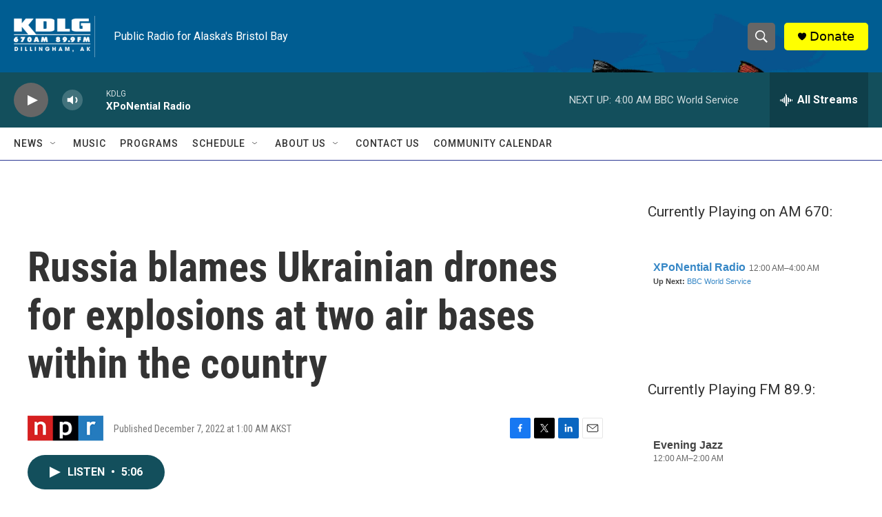

--- FILE ---
content_type: text/html; charset=utf-8
request_url: https://www.google.com/recaptcha/api2/aframe
body_size: 267
content:
<!DOCTYPE HTML><html><head><meta http-equiv="content-type" content="text/html; charset=UTF-8"></head><body><script nonce="jiUvpDhWAJ-NWJrAwXS0nQ">/** Anti-fraud and anti-abuse applications only. See google.com/recaptcha */ try{var clients={'sodar':'https://pagead2.googlesyndication.com/pagead/sodar?'};window.addEventListener("message",function(a){try{if(a.source===window.parent){var b=JSON.parse(a.data);var c=clients[b['id']];if(c){var d=document.createElement('img');d.src=c+b['params']+'&rc='+(localStorage.getItem("rc::a")?sessionStorage.getItem("rc::b"):"");window.document.body.appendChild(d);sessionStorage.setItem("rc::e",parseInt(sessionStorage.getItem("rc::e")||0)+1);localStorage.setItem("rc::h",'1763030271397');}}}catch(b){}});window.parent.postMessage("_grecaptcha_ready", "*");}catch(b){}</script></body></html>

--- FILE ---
content_type: text/css; charset=UTF-8
request_url: https://composer.nprstations.org/widgets/css/v2.css
body_size: 3251
content:
#whatson-container {
	padding-left: 2em;/* LC width */
	padding-right: 2em;/* RC width */
}

#whatson-container a {text-decoration:none;}

#whatson-container .whatson-column {
	position: relative;
	float: left;
}

.whatson-wrap #whatson-container .whatson-column {
	-moz-box-sizing:border-box;
	-webkit-box-sizing:border-box;
	box-sizing:border-box;
	min-height: 1.8rem;
	text-align:center;
}

#whatson-center {
	width: 100%;
	padding:5px 0 0;
	height:25px;
	-webkit-font-smoothing: antialiased;
}

#whatson-left {
	width: 2em;/* LC width */
	right: 2em;/* LC width */
	margin-left: -100%;
	padding:5px 0 0;
	height:25px;
}

#whatson-right {
	width: 2em;/* RC width */
	margin-right: -100%;
	padding:5px 0 0;
	height:25px;
}

.whatson-content {
	clear: both;
}

/*** IE6 Fix ***/
* html #whatson-left {
	left: 2em;/* RC width */
}

.whatson-content {
	text-align: left;
	padding: 0.1em 0;
	background: #FFF;
}

#whatson-left { background:black;border-right: 1px solid #E1E1E1;color:white; }

#whatson-center {
	background: #000;
	text-align: center;
 }

#whatson-center span {
	color:#FFF;
	font-family: sans-serif;
}

#whatson-right { background:black;border-left: 1px solid #E1E1E1;color:white; }

/* DAILY */
.whatson-content table {
	border-collapse: collapse;
    border-spacing: 0;
}
.whatson-content {
	font-family: sans-serif;
	vertical-align: top;
}
.whatson-content td.whatson-startTime {
text-align: right;
font-size: 11px;
white-space: nowrap;
border-right: 1px solid #CCC;
vertical-align: top;
}

.whatson-content td.whatson-programName {
	text-align: left;
	font-size: 11px;
}

/* WEEKLY */
.whatson-wrap {
	margin: 0;
	padding: 0;
}
.whatson-wrap table.weekly {
	border: 1px solid #CCC;
	border-collapse: collapse;
    border-spacing: 0;
	font-family: sans-serif;
	background: #EDEDED;
}
.whatson-wrap table.weekly thead tr th,
.whatson-wrap table.weekly tbody tr td {
	border-right: 1px solid #CCC;
	font-size:11px;
	text-align: center;
	vertical-align: middle;
}

.whatson-wrap table.weekly tbody tr td strong {
	display: block;
}
.whatson-wrap table.weekly tbody tr td a {
	color:#0C4CA2;
	text-decoration:none;
}
.whatson-wrap table.weekly tbody tr td a:hover {
	text-decoration: underline;
}
.whatson-wrap table.weekly thead tr th,
.whatson-wrap table.weekly tbody tr td:first-child {
	border-left:1px solid #CCC;
}
.whatson-wrap table.weekly thead tr th.whatson-startTime {
	background-color: #EAEAEA;
}
.whatson-wrap table.weekly tbody tr td.whatson-startTime {
	color:#666;
	padding:1px 5px;
	white-space: nowrap;
	vertical-align: top;
	border-top: 1px solid #CCC;
}
.whatson-wrap table.weekly thead tr th.whatson-weekday {
	font-weight: bold;
	height:25px;
	width:14.285%;
	text-align:center;
	vertical-align: middle;
	border-bottom: 1px solid #CCC;
	font-size: 14px;
}
td[rowspan] {
	border-bottom: 1px solid #DDD;
	border-top: 1px solid #DDD;
	padding: 2px;
}

/* line 96 */
.whatson-wrap {
font-size: 14px;
}

.whatson-wrap span strong {
font-size: 16px;
}

.whatson-content td {
vertical-align: middle;
padding-top: 0px; }

td.whatson-startTime {font-size: 70%;}
td.whatson-startTime > td {font-size: 70%;}
td.whatson-startTime > td a {font-size: 150%;}


/* Updated styles */


.whatson-wrap {
    font-family: Helvetica, Arial, sans-serif;
}

.whatson-programName {
	font-size: 16px;
	font-weight: bold;
	padding-right: 5px;
}

.whatson-program {
font-size: 15px;
font-weight: bold;
}

.whatson-song + .whatson-program  {
border-top: 1px solid #D6D6D6;
margin-top: 10px;
padding-top: 10px;
}

.whatson-program span {
color:#666;
font-size: 12px;
font-weight: normal;
white-space: nowrap;
display: inline-block;
}

.whatson-program + p {
font-size: 11px;
background: transparent !important;
margin: 0;
padding: 5px 0 0 0;
}

.whatson-upNext {
background: transparent !important;
padding: 0 !important;
margin: 0 !important;
}

.whatson-song ul {
    list-style: none;
    line-height: 1.4;
    margin:0;
    padding:0;
}

.whatson-startTime {padding:0;margin:0;color:#999;}

.playlistNew img {
width: 100%;
height: 100%;
}

.whatson-albumArt {
border: 1px solid #999;
background: #333;
display: inline-block;
margin: 0 12px 5px 0;
float: left;
height: 60px;
width: 60px;
}

li.whatson-albumArt-sm {
float: left;
margin-right: 10px;
width: 30px;
height: 30px;
}

div.playlistNew ul {padding:5px;}
div.playlistNew ul:nth-child(2n+1) {background:#EEE;}

.whatson-startTime,
.whatson-songTitle,
.whatson-songArtist {list-style: none;}

.whatson-songTitle {font-size: 16px;font-weight: bold;line-height: 1.1;color: #3B3B3B;}
.whatson-songArtist {font-size: 12px;color: #3B3B3B;}

.playlistNew li.whatson-songArtist {display: block;padding-left:0px;}
	.playlistNew li.whatson-albumArt-sm > .whatson-songTitle { padding-left: 40px;}
.playlistNew li.whatson-albumArt-sm > .whatson-songArtist { padding-left: 40px;}
	.playlistNew li.whatson-songTitle {display: block;font-weight: bold;padding-left:0px;}

.playlistNew {list-style: none;}

.playlistNew ul {
padding-left: 0; }

.playlistNew li {
   display: block;
   font-size: 12px;
   white-space: normal;
}

.playlistNew li.whatson-startTime {
	font-size: 11px !important;
	padding-bottom: 3px;
}

.playlistNew li.whatson-songArtist {
   font-size: 12px;
}
.playlistNew li.whatson-songTitle {
   font-size: 14px;
	 vertical-align: middle;
}

/* BUY LINKS NOW */

.whatson-songCommerce-now span {
color:#999;
}

ul.active-now {
	display: inline;
}

ul.active-now li.arkiv,
ul.active-now li.itunes,
ul.active-now li.amazon {
	display: inline;
	margin: 0 3px;
	border-left: 1px solid #d6d6d6;
	padding-left: 5px;
}

ul.active-now li:first-child {
	border: none !important;
	padding-left:0 !important;
	margin-left:0 !important;
}

ul.now-active-now {
  float: right;
	display: inline;
  font-size: 12px;
  background: transparent !important;
}

/* BUY LINKS DAILY */
ul.daily-active-now {
	display: inline;
  background: transparent !important;
}

ul.now-active-now li.arkiv,
ul.now-active-now li.itunes,
ul.now-active-now li.amazon,
ul.daily-active-now li.arkiv,
ul.daily-active-now li.itunes,
ul.daily-active-now li.amazon {
	display: inline;
	margin: 0 3px;
	border-left: 1px solid #d6d6d6;
	padding-left: 5px;
}

ul.now-active-now li.itunes,
ul.now-active-now li.amazon,
ul.daily-active-now li.itunes,
ul.daily-active-now li.amazon {
	display: inline;
	margin: 0 3px;
	border-left: 1px solid #d6d6d6;
	padding-left: 5px;
}

ul.now-active-now li:first-child,
ul.daily-active-now li:first-child {
	border: none !important;
	padding-left:0 !important;
	margin-left:40px !important;
}

.whatson-songCommerce {
  position:relative;
	/*background: #dceebd;*/
	border-radius: 3px;
	color: green;
	display: inline-block;
	font-size: 8px !important;
	font-weight: normal;
	margin-left: 5px;
	padding: 3px 3px 1px 3px;
	text-shadow: 1px 1px 0px #FFF;
	vertical-align: middle;
}

[class^="whatson-songCommerce"] {
  font-size:11px;
  list-style: none;
  float:right;
  padding-right: 15px;
}

ul.whatson-songCommerce-active {
position: absolute;
z-index: 999;
background: #F8F8F8 !important;
border: 1px solid #D6D6D6;
border-radius: 3px;
box-shadow: -1px 1px 4px rgba(0, 0, 0, .1);
line-height: 1.5;
list-style: none;
margin: -2px;
padding: 5px 10px; }

.whatson-songCommerce-active li {
display:block;
white-space: normal;
font-weight: normal;
clear:both;}

.whatson-songCommerce-active {display:none;}
.whatson-songCommerce:hover .whatson-songCommerce-active,
.whatson-songCommerce-active:hover,
.whatson-songCommerce-active .itunes,
.whatson-songCommerce-active .amazon,
.whatson-songCommerce-active .arkiv {display:block;white-space:nowrap;}
.whatson-songCommerce-active {margin: -7px -5px 0 0;}

.whatson-songTitle + .whatson-songCommerce {float: left;}

/* END BUY LINK STYLES */

.playlistNew {
	padding: 5px;
	border-top: 1px dotted #D6D6D6;
	border-bottom: 1px dotted #D6D6D6;}

#nprds_widget .playlist-controls, .notes-controls {
    text-transform: uppercase;
    font-size: 10px;
    font-weight:bold;
    margin-left: 5px;
    color: rgba(0,0,0,.5);
    cursor: pointer;
}
#nprds_widget .playlist-controls:hover {color:rgba(0,0,0,.8);}

#nprds_widget .playlist-controls:after {
    content: '\25B2';
    font-size: smaller;
}

#nprds_widget .playlist-controls.opener:after {
    content:'\25BC';
    font-size: smaller;
}

#nprds_widget .notes-controls:hover {color:rgba(0,0,0,.8);}

#nprds_widget .notes-controls:after {
    content: '\25B2';
    font-size: smaller;
}

#nprds_widget .notes-controls.opener:after {
    content:'\25BC';
    font-size: smaller;
}

.whatson-wrap #whatson-center,
.whatson-wrap #whatson-left,
.whatson-wrap #whatson-right {background: #6E6E6E;}

th.whatson-startTime {background:#D6D6D6 !important;border-top:none !important;border-right-color:#999 !important;border-bottom:1px solid #AAA !important;border-left:1px solid #AAA !important;text-align:center !important;}
th.whatson-weekday {background:#D6D6D6 !important;border-top:none !important;border-right-color:#999 !important;border-bottom:1px solid #AAA !important;border-left:none !important;text-align:center !important;}
th.whatson-weekday:last-child {border-right:1px solid #AAA !important;}

.whatson-wrap table.weekly tbody tr td {background: #FFF;}
.whatson-wrap table.weekly tbody tr td {
margin:0;
padding:0;
font-size:11px;
line-height:1.4;
text-align:center !important;
}

.whatson-wrap table.weekly tbody tr td p {
display:none;
}

.whatson-wrap table.weekly tbody tr td.whatson-startTime {word-break: normal;}

.whatson-wrap table.weekly tbody tr td strong,
.whatson-wrap table.weekly tbody tr td a strong{font-size:10px;color:#000;line-height:1.5;margin:0;padding:0;text-align:center !important;word-wrap: break-word;}
.whatson-wrap table.weekly tbody tr td a:hover strong{color:#06C;text-decoration:underline;}

.whatson-wrap table.daily thead tr td.whatson-nameLabel,
.whatson-wrap table.daily tbody tr td {font-size: 11px;}
td.whatson-timeLabel,
.whatson-wrap table.daily tbody tr td:first-child {border-right: 1px solid #D6D6D6;font-size: 11px;padding: 10px !important;text-align:right !important;vertical-align: top !important;}
.whatson-wrap table.daily tbody tr td:first-child {font-size:14px;}


/*clearfix*/

.group:after {
   content: ".";
   visibility: hidden;
   display: block;
   height: 0;
   clear: both;
}

*:first-child+html .group { /* IE7 */
min-height: 1px;
}

/* NEW */
#whatson-header {background:#6E6E6E;color:white;font-family:Helvetica, Arial, sans-serif;font-weight:bold;padding-top:0;text-align:center;}
#whatson-header td {padding:5px 0;font-size:16px;}
#whatson-header td:first-child {text-align: center;vertical-align: middle;}
#whatson-header td.whatson-date,
#whatson-header td.whatson-next,
#whatson-header td.whatson-prev {text-align:center;}
#whatson-header td.whatson-next {border-left:1px solid #999;color:#fff;}
#whatson-header td.whatson-prev {border-right:1px solid #999;color:#fff;}
#whatson-header td.whatson-next:hover,#whatson-header td.whatson-prev:hover {background:rgba(255,255,255,.2);cursor:pointer;}

#whatson-header a.hidden {
text-decoration: none;
color:white;
position:absolute;
left:-10000px;
top:auto;
width:1px;
height:1px;
overflow:hidden;
}

.arrow-left:before {content:  "\2190 ";}
.arrow-right:after {content:  "\2192 ";}

#nprds_widget .program_name {
  font-size: 1.45em;
  margin-top: -0.1em;
  margin-bottom: 0.4em;
  margin-left: 0.5em;
  color: #434343;
}

#nprds_widget ul {
  margin: 0;
}

 #nprds_widget .track-data-column {
   display: block;
   margin-top: 0px;
   padding-top: 0px;
   padding-left: 80px;
 }

 #nprds_widget .daily-track-data-column {
   display: block;
   margin-top: 0px;
   padding-top: 0px;
 }

 #nprds_widget .trackart-data-column {
   display: block;
   margin-top: 0px;
   padding-top: 0px;
   padding-left: 90px;
 }

#nprds_widget .track-art-column {
  display: block;
  clear: both;
}
#nprds_widget .track-art {
  padding-right: 30px;
}

#nprds_widget ul.daily-active-now li:first-child {
  display: inline;
	border: none !important;
	padding-left:0 !important;
  margin-left: 0 !important;
}

#nprds_widget ul.daily-active-now {
  display: inline;
  margin-left: 0 !important;
}

#nprds_widget div.single-data {
  margin-left: 12px;
}

#nprds_widget div.single-song {padding:5px;}

#nprds_widget .whatson-startTime,
#nprds_widget .whatson-songTitle,
#nprds_widget .whatson-songArtist {list-style: none;}

#nprds_widget .whatson-songTitle {font-size: 16px;font-weight: bold;line-height: 1.1;color: #3B3B3B;}
#nprds_widget .whatson-songArtist {font-size: 12px;color: #3B3B3B;}

#nprds_widget .episodeNotes {
  display: none;
  list-style: none;
  padding: 15px 15px 15px 0px;
  font-size: 1.25em;
  border-top: 1px solid #d6d6d6;
  margin-left: 7px;
}

#nprds_widget .episodeNotes ul {
  padding-left: 0;
}

#nprds_widget .episodeNotes li {
  display: block;
  font-size: 12px;
  white-space: normal;
  padding-bottom: 18px;
}

#nprds_widget .notes_title {
  font-weight: bold;
  white-space: normal;
  padding-bottom: 7px;
  font-size: 1em;
}

#nprds_widget .notes_text {
  color: #434343;
  font-weight: 300;
  font-size: 1.1em;
}

#nprds_widget .dailyPlaylist li.whatson-songArtist {display: block;padding-left:0px;}
#nprds_widget 	.dailyPlaylist li.whatson-albumArt-sm > .whatson-songTitle { padding-left: 40px;}
#nprds_widget .dailyPlaylist li.whatson-albumArt-sm > .whatson-songArtist { padding-left: 40px;}
#nprds_widget 	.dailyPlaylist li.whatson-songTitle {display: block;font-weight: bold;padding-left:0px;}

#nprds_widget .dailyPlaylist {
  display: none;
  list-style: none;
  padding-top: 5px;
}

#nprds_widget .dailyPlaylist ul {
  padding-left: 0;
}

#nprds_widget .dailyPlaylist li {
  display: block;
  font-size: 12px;
  white-space: normal;
  padding-bottom: 18px;
}

#nprds_widget .dailyPlaylist li.whatson-startTime {
	font-size: 1.3em !important;
  padding: 8px 8px 10px 12px;
}

#nprds_widget .dailyPlaylist li.whatson-songArtist {
   font-size: 12px;
}
#nprds_widget .dailyPlaylist li.whatson-songTitle {
   font-size: 14px;
	 vertical-align: middle;
}

#nprds_widget .whatsonNow-albumArt {
border: 1px solid #999;
background: #333;
display: inline-block;
margin: 0px 10px 5px 0;
float: left;
}

#nprds_widget .arkiv,
#nprds_widget .itunes,
#nprds_widget .amazon {
  display: inline !important;
  border-left: none;
  padding-left: 3px;
}

#nprds_widget a {
  color:#3687c6 !important;
  text-decoration: none;
}

#nprds_widget .whatson-startTime {
  padding:0;
  margin:0;
  color: #717171;
}

#nprds_widget .label {
  font-size: 10px;
  padding-bottom: 3px;
}
#nprds_widget .label-track {
  font-size: 10px;
  padding-bottom: 13px;
}

#nprds_widget .song-labels {
  font-weight: 600;
  font-size: 1em;
  padding-bottom: 3px;
  padding-top: 3px;
  padding-right: 5px;
  text-transform: uppercase;
  float: left;
  width: 10em;
}

#nprds_widget .now-song-data {
  padding-left: 6em;
  font-size: 1.2em;
}

#nprds_widget .song-data {
  font-weight: normal;
  font-size: 1.5em;
  padding-left: 6.9em;
  display: table-row-group;
}

#nprds_widget .song-data-track {
  font-weight: normal;
  font-size: 1.77em;
}

#nprds_widget .delimiter {
  width: 1px;
  padding-left: 3px;
  border-right: 1px solid #CCC;
}

#nprds_widget div.dailyPlaylist .single-song:nth-child(2n+1) {
  color: #434343;
  background:#EEE;
  border-top: 1px solid #d6d6d6;
  padding-bottom: 20px;
  margin-right: 3px;
}

#nprds_widget div.dailyPlaylist .single-song:nth-child(2n) {
  background:#f9f9f9;
  border-top: 1px solid #d6d6d6;
  padding-bottom: 20px;
  margin-right: 3px;
}

#nprds_widget .whatson-wrap {
  color: #434343;
  font-family: Helvetica, Nueu, sans-serif;
}

#nprds_widget .whatson-nameLabel {
  padding-left: 8px;
}

#nprds_widget li {
  list-style-type: none;
}

#nprds_widget .program-data {
  font-size: 14px;
  font-weight: normal;
}

#nprds_widget .onNow-heading {
  font-size: 15px;
  font-weight: bold;
  padding-bottom: 5px;
}

#nprds_widget .whatson-wrap .onNow-programLink,
#nprds_widget .whatson-wrap .onNow-programName {
  display: inline-block;
  padding-right: 7px;
}

#nprds_widget .now-divider {
  border-bottom: 1px solid #d6d6d6;
  padding-bottom: 7px;
  margin-bottom: 20px;
}

#nprds_widget .whatson-program-info {
  padding-bottom: 10px;
}


--- FILE ---
content_type: text/javascript; charset=utf-8
request_url: https://api.composer.nprstations.org/v1/widget/51828991e1c8067ec0bb1bd8/now?bust=985482777&callback=jQuery17203666494064175454_1763030270177&format=jsonp&date=2025-11-13&times=true&_=1763030270854
body_size: 354
content:
/**/ typeof jQuery17203666494064175454_1763030270177 === 'function' && jQuery17203666494064175454_1763030270177("<!--NOW PLAYING WIDGET --><div class=\"whatson-block\"><div class=\"whatson-program\"><a href=\"http://xponentialradio.org/\" target=\"_blank\" class=\"whatson-programName\">XPoNential Radio</a><span>12:00 AM&#8211;4:00 AM</span></div><p><b>Up Next: </b><a href=\"http://kdlg.org/programs/bbc-world-service\" target=\"_blank\">BBC World Service</a></p></div>");

--- FILE ---
content_type: application/javascript
request_url: https://composer.nprstations.org/widgets/src/jquery-deparam.js
body_size: 1247
content:
/*
  jQuery deparam is an extraction of the deparam method from Ben Alman's jQuery BBQ
  http://benalman.com/projects/jquery-bbq-plugin/
*/
(function ($) {
  $.deparam = function (params, coerce) {
    var obj = {},
        coerce_types = { 'true': !0, 'false': !1, 'null': null };
      
    // Iterate over all name=value pairs.
    $.each(params.replace(/\+/g, ' ').split('&'), function (j,v) {
      var param = v.split('='),
          key = decodeURIComponent(param[0]),
          val,
          cur = obj,
          i = 0,
            
          // If key is more complex than 'foo', like 'a[]' or 'a[b][c]', split it
          // into its component parts.
          keys = key.split(']['),
          keys_last = keys.length - 1;
        
      // If the first keys part contains [ and the last ends with ], then []
      // are correctly balanced.
      if (/\[/.test(keys[0]) && /\]$/.test(keys[keys_last])) {
        // Remove the trailing ] from the last keys part.
        keys[keys_last] = keys[keys_last].replace(/\]$/, '');
          
        // Split first keys part into two parts on the [ and add them back onto
        // the beginning of the keys array.
        keys = keys.shift().split('[').concat(keys);
          
        keys_last = keys.length - 1;
      } else {
        // Basic 'foo' style key.
        keys_last = 0;
      }
        
      // Are we dealing with a name=value pair, or just a name?
      if (param.length === 2) {
        val = decodeURIComponent(param[1]);
          
        // Coerce values.
        if (coerce) {
          val = val && !isNaN(val)              ? +val              // number
              : val === 'undefined'             ? undefined         // undefined
              : coerce_types[val] !== undefined ? coerce_types[val] // true, false, null
              : val;                                                // string
        }
          
        if ( keys_last ) {
          // Complex key, build deep object structure based on a few rules:
          // * The 'cur' pointer starts at the object top-level.
          // * [] = array push (n is set to array length), [n] = array if n is 
          //   numeric, otherwise object.
          // * If at the last keys part, set the value.
          // * For each keys part, if the current level is undefined create an
          //   object or array based on the type of the next keys part.
          // * Move the 'cur' pointer to the next level.
          // * Rinse & repeat.
          for (; i <= keys_last; i++) {
            key = keys[i] === '' ? cur.length : keys[i];
            cur = cur[key] = i < keys_last
              ? cur[key] || (keys[i+1] && isNaN(keys[i+1]) ? {} : [])
              : val;
          }
            
        } else {
          // Simple key, even simpler rules, since only scalars and shallow
          // arrays are allowed.
            
          if ($.isArray(obj[key])) {
            // val is already an array, so push on the next value.
            obj[key].push( val );
              
          } else if (obj[key] !== undefined) {
            // val isn't an array, but since a second value has been specified,
            // convert val into an array.
            obj[key] = [obj[key], val];
              
          } else {
            // val is a scalar.
            obj[key] = val;
          }
        }
          
      } else if (key) {
        // No value was defined, so set something meaningful.
        obj[key] = coerce
          ? undefined
          : '';
      }
    });
      
    return obj;
  };
})(jQuery);


--- FILE ---
content_type: application/javascript
request_url: https://composer.nprstations.org/widgets/src/jquery-deparam.js
body_size: 1245
content:
/*
  jQuery deparam is an extraction of the deparam method from Ben Alman's jQuery BBQ
  http://benalman.com/projects/jquery-bbq-plugin/
*/
(function ($) {
  $.deparam = function (params, coerce) {
    var obj = {},
        coerce_types = { 'true': !0, 'false': !1, 'null': null };
      
    // Iterate over all name=value pairs.
    $.each(params.replace(/\+/g, ' ').split('&'), function (j,v) {
      var param = v.split('='),
          key = decodeURIComponent(param[0]),
          val,
          cur = obj,
          i = 0,
            
          // If key is more complex than 'foo', like 'a[]' or 'a[b][c]', split it
          // into its component parts.
          keys = key.split(']['),
          keys_last = keys.length - 1;
        
      // If the first keys part contains [ and the last ends with ], then []
      // are correctly balanced.
      if (/\[/.test(keys[0]) && /\]$/.test(keys[keys_last])) {
        // Remove the trailing ] from the last keys part.
        keys[keys_last] = keys[keys_last].replace(/\]$/, '');
          
        // Split first keys part into two parts on the [ and add them back onto
        // the beginning of the keys array.
        keys = keys.shift().split('[').concat(keys);
          
        keys_last = keys.length - 1;
      } else {
        // Basic 'foo' style key.
        keys_last = 0;
      }
        
      // Are we dealing with a name=value pair, or just a name?
      if (param.length === 2) {
        val = decodeURIComponent(param[1]);
          
        // Coerce values.
        if (coerce) {
          val = val && !isNaN(val)              ? +val              // number
              : val === 'undefined'             ? undefined         // undefined
              : coerce_types[val] !== undefined ? coerce_types[val] // true, false, null
              : val;                                                // string
        }
          
        if ( keys_last ) {
          // Complex key, build deep object structure based on a few rules:
          // * The 'cur' pointer starts at the object top-level.
          // * [] = array push (n is set to array length), [n] = array if n is 
          //   numeric, otherwise object.
          // * If at the last keys part, set the value.
          // * For each keys part, if the current level is undefined create an
          //   object or array based on the type of the next keys part.
          // * Move the 'cur' pointer to the next level.
          // * Rinse & repeat.
          for (; i <= keys_last; i++) {
            key = keys[i] === '' ? cur.length : keys[i];
            cur = cur[key] = i < keys_last
              ? cur[key] || (keys[i+1] && isNaN(keys[i+1]) ? {} : [])
              : val;
          }
            
        } else {
          // Simple key, even simpler rules, since only scalars and shallow
          // arrays are allowed.
            
          if ($.isArray(obj[key])) {
            // val is already an array, so push on the next value.
            obj[key].push( val );
              
          } else if (obj[key] !== undefined) {
            // val isn't an array, but since a second value has been specified,
            // convert val into an array.
            obj[key] = [obj[key], val];
              
          } else {
            // val is a scalar.
            obj[key] = val;
          }
        }
          
      } else if (key) {
        // No value was defined, so set something meaningful.
        obj[key] = coerce
          ? undefined
          : '';
      }
    });
      
    return obj;
  };
})(jQuery);


--- FILE ---
content_type: text/javascript; charset=utf-8
request_url: https://api.composer.nprstations.org/v1/widget/518289d1e1c82ae3b4270370/now?bust=394297730&callback=jQuery17207126265472802209_1763030270217&format=jsonp&date=2025-11-13&times=true&_=1763030270872
body_size: 297
content:
/**/ typeof jQuery17207126265472802209_1763030270217 === 'function' && jQuery17207126265472802209_1763030270217("<!--NOW PLAYING WIDGET --><div class=\"whatson-block\"><div class=\"whatson-program\"><div class=\"whatson-programName\">Evening Jazz</div><span>12:00 AM&#8211;2:00 AM</span></div><p><b>Up Next: </b><a href=\"http://kdlg.org/programs/bbc-world-service\" target=\"_blank\">BBC World Service</a></p></div>");

--- FILE ---
content_type: application/javascript
request_url: https://composer.nprstations.org/widgets/src/whatson.js
body_size: 4347
content:
/**
 *  Source for the Daily and Weekly Widgets
 *  Both of these widgets are rendered via the custom whatsOn Jquery plugin which is implemented via this script
 */
;
(function ($, window, document, undefined) {

  /*
   === Begin async caching functions ===
   Asynchronous Caching Code
   The below code seems to be a direct copy of the code from https://learn.jquery.com/code-organization/deferreds/examples/
   This code ensures that multiple requests are not made for loading the same data/resource.

   Generic cache factory (below)
   One promise is cached per URL.
   If there is no promise for the given URL yet, then a deferred is created and the request is issued.
   If it already exists, however, the callback is attached to the existing deferred.
   */
  $.cacheFactory = function (request) {
    var cache = {};
    return function (key, callback) {
      if (!cache[ key ]) {
        cache[ key ] = $.Deferred(function (defer) {
          request(defer, key);
        }).promise();
      }
      return cache[ key ].done(callback);
    };
  };

  // Every call to $.cacheFactory will create a cache respository and return a cache retrieval function
  $.template = $.cacheFactory(function (defer, url) {
    $.ajax({
      url: url,
      data: $.template.params,
      dataType: 'jsonp',
      success: defer.resolve,
      error: defer.reject,
      complete: defer.always
    });
  });
  // === End async caching functions


  // This function handles rendering template markup and data
  $.renderTemplate = function (data, elem, options) {
    var label = ( !options.label ) ? elem.addClass('whatson-hidden') : '';
    return elem.empty().append(data) && label;
  };

  // Handles error message display
  $.errorMessage = function (elem) {
    return elem.append('error');
  };


  /*
    === Begin .whatsOn plugin functions ===
    The following functions create a jquery plugin which can be executed on a JQuery element to render the whatson widget
    The .whatsOn() functions are added to $.fn in order to create this plugin
      - see https://learn.jquery.com/plugins/basic-plugin-creation/
  */
  $.fn.whatsOn = function (options) {

    // Do not initialize the widget if it has already been initialized, or if the station param is missing
    if (this.data('whatson-init') || !options.station) {
      return;
    }
    this.data('whatson-init', true); // widget-initialized flag


    options = $.extend({}, $.fn.whatsOn.options, options);

    // Force fix the old widget calls that do not use iframes.
    if (options.env == 'https://composer.nprstations.org') options.env = 'https://api.composer.nprstations.org/v1';

    $.fn.whatsOn.env = options.env;// Determines which API request URL to use

    // Add CSS stylesheet
    var css = document.createElement('link');
    css.setAttribute('rel', 'stylesheet');
    css.setAttribute('type', 'text/css');
    css.setAttribute('href', options.assets + '/widgets/css/v2.css');
    document.getElementsByTagName('head')[0].appendChild(css);


    /*
     Return the plugin object
     When you filter elements with a selector ($('.myclass')), it can match more than only one element.
     With each, you iterate over all matched elements and your code is applied to all of them.
    */
    return this.each( function () {// BEGIN Return the plugin.

      var elem = options.elem = $(this);
      var ucs = options.station;
      var schedule = options.schedule;
      var times = options.times;
      var next = options.next;
      var show_song = options.show_song || null;
      var display_style = options.style || null;
      var request_url;

      // The buy links
      var hide_itunes = options.hide_itunes || null;
      var hide_amazon = options.hide_amazon || null;
      var hide_arkiv = options.hide_arkiv || null;

      if (!options.affiliates) options.affiliates = {};
      if (options.itunes) options.affiliates.itunes = options.itunes;
      if (options.amazon) options.affiliates.amazon = options.amazon;
      if (options.arkiv)  options.affiliates.arkiv = options.arkiv;

      elem.addClass('whatson-wrap');// Add widget class

      $("body").attr('id', 'nprds_widget'); // Add an ID to the body of the document

      // Ensure that the moment() JS plugin is available, if not, then add and load it (http://momentjs.com/docs/)
      if (!window.moment) {
        $.getScript('https://composer.nprstations.org/widgets/js/moment.isocalendar.js').done(function (script) {
          builder();// Build plugin function (see below)
        });
      } else {
        builder();// Build plugin function (see below)
      }


      // This function builds the plugin, it does all of the setup required
      function builder() {// BEGIN build plugin function

        // Set the date/range for the widget header.  If its the daily widget use a date, for the weekly widget use a range
        var req_date = ( options.schedule === 'week' )
          ? moment().isoday(1).format('YYYY-MM-DD') + ',' + moment().isoday(7).format('YYYY-MM-DD')
          : moment().format('YYYY-MM-DD');

        request_url = $.fn.whatsOn.env + '/widget/' + ucs + '/' + schedule;

        $.template.params = {
          format: 'jsonp',
          date: req_date,
          times: times,
          show_song: show_song || null,
          style: display_style || null,
          hide_itunes: hide_itunes || null,
          hide_amazon: hide_amazon || null,
          hide_arkiv: hide_arkiv || null,
          itunes: options.affiliates.itunes || null,
          amazon: options.affiliates.amazon || null,
          arkiv: options.affiliates.arkive || null
        };

        // Pull out empty fields
        if (!$.template.params.itunes) delete $.template.params.itunes;
        if (!$.template.params.amazon) delete $.template.params.amazon;
        if (!$.template.params.arkiv)  delete $.template.params.arkiv;
        if (!$.template.params.show_song)  delete $.template.params.show_song;
        if (!$.template.params.style)  delete $.template.params.style;
        if (!$.template.params.hide_itunes)  delete $.template.params.hide_itunes;
        if (!$.template.params.hide_amazon)  delete $.template.params.hide_amazon;
        if (!$.template.params.hide_arkiv)   delete $.template.params.hide_arkiv;

        // force now playing to an uncached request
        if (schedule === 'now') request_url = request_url + '?bust=' + ~~(Math.random() * 1E9);

        /*
         $.template(request_url) = Request widget data (from cache or a new request), uses cacheFactory (see code at the top of this script)
         When the data has been received, handle the construction and rendering of the HTML
        */
        $.when( $.template(request_url) ).done( function (data) {

          $.renderTemplate(data, elem, options);

          // Set up the widget header
          if (schedule === 'week') {
            var week_of = moment().isoday(1).format('[Week of] MMMM Do, YYYY');
            $.fn.whatsOn.header(elem, week_of, options);
          }
          if (schedule === 'day') {
            var day_date = moment().format('dddd, MMMM Do, YYYY');
            $.fn.whatsOn.header(elem, day_date, options);
          }

          // Add a handler for when an Itunes link is clicked
          $('.itunes-link').on('click', function (e) { // BEGIN itunes link click handler

            e.preventDefault();// If this method is called, the default action of the event will not be triggered.

            var searchUrl = $(this).attr('href').split('?');
            var forwardTo = '';
            var searchPairs = searchUrl[1].split('&');
            var searchTerms = '';
            var affiliate = '';

            $.each(searchPairs, function (key, value) {
              var pairs = value.split('=');
              if (pairs[0] == 'at') {
                affiliate = pairs[1];
              }
              else {
                searchTerms = searchTerms + ' ' + pairs[1];
              }
            });

            $.ajax({
              url: window.location.protocol + '//itunes.apple.com/WebObjects/MZStoreServices.woa/ws/wsSearch?entity=musicTrack&country=US&term=${searchTerms}&at${affiliate}&limit=1&callback=?',
              type: 'GET',
              dataType: 'jsonp',
              success: function (data) {
                console.log('data', data)
                if (data.resultCount > 0) {
                  if (data.results[0].collectionViewUrl) {
                    forwardTo = data.results[0].collectionViewUrl;
                  }
                  else {
                    forwardTo = data.results[0].artistViewUrl;
                  }
                }
                else {
                  forwardTo = 'https://itunes.apple.com/us/';
                }
                window.open(forwardTo, 'itunes');
              },
              error: function (err) {
                console.log('err', err);
                console.log(err);
                window.open('https://itunes.apple.com/us/', 'itunes');
              }
            });
          });// END itunes link click handler

          $.fn.whatsOn.collapse();

        }).always(function () {
          if (schedule === 'now') {
            setTimeout(builder, 60000);
          }
        }).fail(function () {
          $.errorMessage(elem);
        });

      }// END build plugin function

    });// END return the plugin
  };


  // Expand/collapse episode detail - This widgets allows for you to expand an episode to view it's playlist and episode notes.
  $.fn.whatsOn.collapse = function () {
    $('.playlist-controls').on('click.whatsOn', function () {
      $(this).toggleClass('opener');
      $(this).parent().find('.dailyPlaylist').toggle();
    });
    $('.notes-controls').on('click.whatsOn', function () {
      $(this).toggleClass('opener');
      $(this).parent().find('.episodeNotes').toggle();
    });
  };


  // Construct header and setup events handler for the next/previous link
  $.fn.whatsOn.header = function (elem, date, options) {
    var nav_control_prev = '<td class="whatson-prev arrow-left"><a class="hidden" href="#">Previous</a></td>';
    var nav_control_next = '<td class="whatson-next arrow-right"><a class="hidden" href="#">Next</a></td>';
    var header_nav = [
      '<table id="whatson-header" width="100%" border="0" cellspacing="0" cellpadding="0">',
        '<tr>' + nav_control_prev + '<td class="whatson-date">' + date + '</td>' + nav_control_next + '</tr>',
      '</table>'
    ].join('');
    elem.prepend(header_nav);

    // Events handler for navigational next/previous links
    $(elem).find('.whatson-prev, .whatson-next').on('click', options, $.fn.whatsOn.nav);
  };


  // This is the event handler for the widget's next/previous links
  $.fn.whatsOn.nav = function (e) {// BEGIN next/previous date/date-range handler

    e.preventDefault();

    var widget = e.data.elem;
    var header = '.whatson-header';
    var date_header = '.whatson-date';
    var content = '.whatson-content';
    var direction = ( $(e.currentTarget).is('.whatson-next') ) ? 'next' : 'prev';
    var current_date = widget.find(date_header).text();
    var moment_date = moment(current_date, 'dddd, MMMM D YYYY');
    var station = e.data.station;
    var schedule = e.data.schedule;
    var affiliates = e.data.affiliates;
    var full_week_date = current_date.replace('Week of ', '');
    var request_url;
    var options = {}; // Configuration

    // Configure buy links for songs within episodes
    if (affiliates.itunes) options.itunes = affiliates.itunes;
    if (affiliates.amazon) options.amazon = affiliates.amazon;
    if (affiliates.arkiv) options.arkiv = affiliates.arkiv;
    if (e.data.hide_itunes) options.hide_itunes = e.data.hide_itunes;
    if (e.data.hide_amazon) options.hide_amazon = e.data.hide_amazon;
    if (e.data.hide_arkiv)  options.hide_arkiv = e.data.hide_arkiv;

    if (e.data.show_song) options.show_song = e.data.show_song;// Display song meta data

    if (e.data.style) options.style = e.data.style;// Which template is being used


    // This function updates the display after a new request is made
    var updater = function (request_url, update_header) {

      $('.opener, .closer').off('.whatsOn'); // Disable event handlers

      $.when( $.template(request_url) ).done( function (data) { // After the request, update the display
        widget.find(header)
          .remove().end()
          .find(date_header).html(update_header).end()
          .find(content).replaceWith(data);

        $.fn.whatsOn.collapse();
      });

    };

    if (direction === 'next') { // The 'next' link was clicked

      var next_from_current = moment(full_week_date, 'MMMM D YYYY').add('d', 7);

      // Set the next date/date-range.  If its the daily widget use a date, for the weekly widget use a range
      var next_api = ( schedule === 'week' )
        ? '?date=' + next_from_current.isoday(1).format('YYYY-MM-DD')
        + ',' + next_from_current.isoday(7).format('YYYY-MM-DD')
        : '?date=' + moment_date.add('d', 1).format('YYYY-MM-DD');
      var next_header = ( schedule === 'week' )
        ? moment(next_from_current, 'MMMM D YYYY').isoday(1).format('[Week of] MMMM Do, YYYY')
        : moment_date.format('dddd, MMMM Do, YYYY');

      request_url = $.fn.whatsOn.env + '/widget/' + station + '/' + schedule + next_api;

      $.template.params = $.extend({ format: 'jsonp' }, options);

      updater(request_url, next_header);// Go ahead and update the display to be the 'next' date/date-range

    } else {

      // Set the previous date/date-range.  If its the daily widget use a date, for the weekly widget use a range
      var prev_from_current = moment(full_week_date, 'MMMM D YYYY').subtract('d', 7);
      var prev_api = ( schedule === 'week' )
        ? '?date=' + prev_from_current.isoday(1).format('YYYY-MM-DD')
        + ',' + prev_from_current.isoday(7).format('YYYY-MM-DD')
        : '?date=' + moment_date.subtract('d', 1).format('YYYY-MM-DD');
      var prev_header = ( schedule === 'week' )
        ? moment(prev_from_current, 'MMMM D YYYY').isoday(1).format('[Week of] MMMM Do, YYYY')
        : moment_date.format('dddd, MMMM Do, YYYY');

      $.template.params = $.extend({ format: 'jsonp' }, options);

      request_url = $.fn.whatsOn.env + '/widget/' + station + '/' + schedule + prev_api;

      updater(request_url, prev_header);// Go ahead and update the display to be the 'previous' date/date-range
    }

  };// END next/previous date/date-range handler

  // Default widget options
  $.fn.whatsOn.options = {
    schedule: 'now',
    label: true,
    env: 'https://api.composer.nprstations.org/v1',
    assets: 'https://composer.nprstations.org',
    affiliate: {},
    times: true,
    next: true
  };

  // === End .whatsOn plugin functions ===

})(jQuery, window, document);